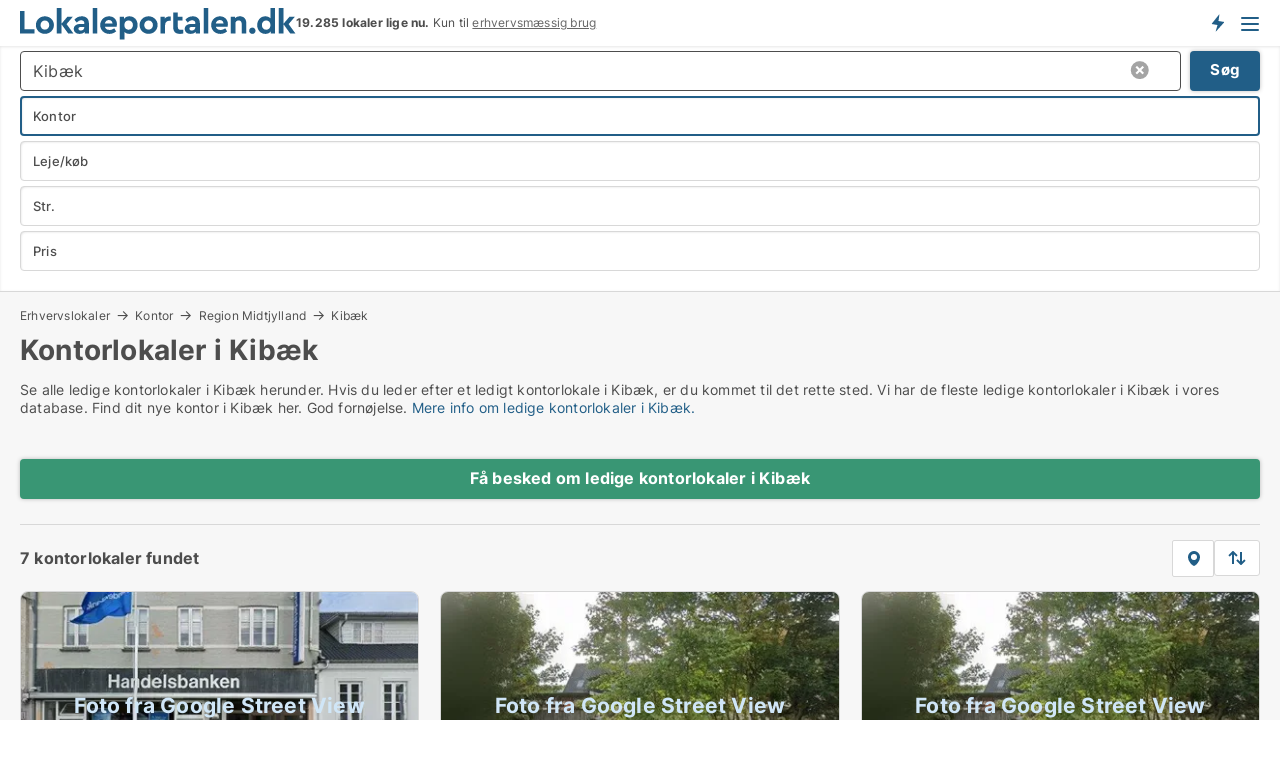

--- FILE ---
content_type: text/html; charset=utf-8
request_url: https://www.lokaleportalen.dk/ledige/kontorlokaler/kibaek
body_size: 16723
content:
<!doctype html>
<html lang="da" prefix="og:http://ogp.me/ns#">
<head>
    
<meta charset="UTF-8" />

    <title>Kontor i Kibæk • 7 ledige kontorlokaler</title>
        <meta name="description" content="Find kontor til leje og til salg i Kibæk hurtigt og nemt ✔ 7 ledige kontorlokaler i Kibæk lige nu ✔ Book tid til fremvisning i dag ✔" />
        <meta property="fb:app_id" content="271960529906423" />
        <meta property="og:type" content="website" />
        <meta property="og:image" content="https://www.lokaleportalen.dk/media/2zohm2et/microsoftteams-image.png" />
        <meta property="og:image:secure_url" content="https://www.lokaleportalen.dk/media/2zohm2et/microsoftteams-image.png" />
        <meta property="og:image:alt" content="https://www.lokaleportalen.dk/media/2zohm2et/microsoftteams-image.png" />
        <meta property="og:image:width" content="640" />
        <meta property="og:image:height" content="480" />
        <meta property="og:url" content="https://www.lokaleportalen.dk/ledige/kontorlokaler/kibaek" />
        <meta property="og:title" content="Kontor i Kibæk • 7 ledige kontorlokaler" />
        <meta property="og:description" content="Find kontor til leje og til salg i Kibæk hurtigt og nemt ✔ 7 ledige kontorlokaler i Kibæk lige nu ✔ Book tid til fremvisning i dag ✔" />


<link rel="canonical" href="https://www.lokaleportalen.dk/ledige/kontorlokaler/kibaek" />

    <meta name="viewport" content="width=device-width, initial-scale=1, maximum-scale=1" />
    <link rel="shortcut icon" href="/images/favicons/favicon-l.svg" type="image/svg+xml" />

    <link rel="stylesheet" type="text/css" href="/css/Fonts.css?v=qdyVyXTPGujr1_Zx6mSCH3rhyJE" />


<link rel="stylesheet" href="/bundles/css/styles.css?v=pWVo-qnRWIgdurHenxtdXkftMa4" />
<link rel="stylesheet" href="/bundles/css/ie.css?v=arvbbbJlr3nYUy4yERXZvdZs-2M" />

    <link rel="stylesheet" type="text/css" href="/css/Print.css?v=bYdEREpUZoZiSfaoFUgZUwvL20s" media="print" />
<script>
    window.dataLayer = window.dataLayer || [];
    function gtag() { dataLayer.push(arguments); }
    gtag('consent', 'default', {
        'ad_user_data': 'denied',
        'ad_personalization': 'denied',
        'ad_storage': 'denied',
        'analytics_storage': 'denied'
    });
    gtag('js', new Date());
    gtag('config', 'G-C2382PKSN9');
</script>


<script type="application/ld+json">
{
  "@context": "https://schema.org",
  "@type": "FAQPage",
  "mainEntity": [
    {
      "@type": "Question",
      "acceptedAnswer": {
        "@type": "Answer",
        "text": "Søg efter budgetvenlige muligheder online, og undersøg områder, der er kendt for lavere lejepriser. Tal også med ejendomsmæglere, der kan hjælpe med at finde gode tilbud."
      },
      "name": "Hvordan finder jeg billige kontorlokaler i Kibæk?"
    },
    {
      "@type": "Question",
      "acceptedAnswer": {
        "@type": "Answer",
        "text": "Ja, mange steder tilbyder fleksible lejeaftaler, der gør det muligt at leje på kortere tid. Det kan være en god løsning for startups eller midlertidige projekter."
      },
      "name": "Er det muligt at leje kontorlokaler med en kort kontrakt?"
    },
    {
      "@type": "Question",
      "acceptedAnswer": {
        "@type": "Answer",
        "text": "Overvej ejendommens stand, placering, og om den opfylder dine langsigtede behov. Tænk også på muligheden for at tilpasse lokalerne til din virksomheds vækst."
      },
      "name": "Hvad skal jeg overveje, når jeg køber kontorlokaler i Kibæk?"
    },
    {
      "@type": "Question",
      "acceptedAnswer": {
        "@type": "Answer",
        "text": "Ja, nogle virksomheder vælger at købe en base og leje ekstra plads efter behov. Det giver både stabilitet og fleksibilitet."
      },
      "name": "Kan jeg kombinere køb og leje af kontorlokaler?"
    }
  ]
}
</script>
</head>
<body class="new-popup-layout">
    
    

<header id="header">
    <section>
<a href="https://www.lokaleportalen.dk/" class="logo">
                    <img alt="Ledige erhvervslokaler → 1000-vis af lokaler til leje lige nu" title="Ledige erhvervslokaler → 1000-vis af lokaler til leje lige nu" src="/media/kjtddh3g/lokaleportalen-logo.svg"  />
                    
                </a>            <div class="post-logo">
                    <ul class="info" id="presentation_info" data-separator="." data-animate="false">
                        <li><span class="show-desktop"><b>19.285 lokaler lige nu</b> på <a class="tos-info" href="javascript:void(0)" popup-content-id="17434" data-anchor="tos_mails" style="text-decoration:underline;"><strong>Danmark største portal for erhvervslokaler</strong></a></span><span class="show-mobile"><b>19.285 lokaler lige nu.</b> Kun til <a class="tos-info" href="javascript:void(0)" popup-content-id="17434" data-anchor="tos_mails" style="text-decoration:underline;">erhvervsmæssig brug</a></span></li>
                    </ul>


            </div>
            <div class="logo-btns">
                <a id="special_product_button" class="special-product-button" onclick="ShowPreAuthPopup('HeaderSpecialButton', 'Popup_FrequencyUserCreation', '', false, '', '');">Få besked om nye lokaler</a>

                <div class="notification-buttons show-mobile">
                    
<a data-action="user-notifications" data-api="UserNotificationPopup" data-type="Default" class="notification-counter" style="display:none;"
   data-text="Nye lokaler" data-empty-text="Lokaler der passer til din agent">
    <label data-action="label"></label>
    <span class="counter" data-action="counter"></span>
</a>
                </div>


                    <a class="show-menu-button" onclick="ToggleMenu();"></a>
            </div>
        <div id="slide_nav" class="mobile-navi"></div>
    </section>
        <nav>
                <div  data-single-line="">
                    <aside>
<span><a class="show-desktop regular with-nested" onmouseover="this.prevFontColor=this.style.color;this.style.color='#f5870b'" onmouseout="this.style.color=this.prevFontColor" href="https://www.lokaleportalen.dk/om-lokaleportalendk">Om Lokaleportalen.dk </a><ul class="nested-links"><li><a class="regular" href="https://www.lokaleportalen.dk/kontakt">Kontakt</a></li><li><a class="regular" href="https://www.lokaleportalen.dk/find-fejl-og-faa-beloenning">Find fejl og få belønning</a></li><li><a class="regular" href="/udvalgte-kunder">Udvalgte kunder</a></li><li><a class="regular" href="https://www.lokaleportalen.dk/medieomtale">Medieomtale</a></li><li><a class="regular" href="https://www.lokaleportalen.dk/facebook-communities">Facebook communities</a></li></ul></span><span><a class="bold with-nested" onmouseover="this.prevFontColor=this.style.color;this.style.color='#f5870b'" onmouseout="this.style.color=this.prevFontColor" href="https://www.lokaleportalen.dk/lokaler-til-leje">Lokaler til leje</a><ul class="nested-links"><li><a class="regular" href="https://www.lokaleportalen.dk/leje/kontorlokaler">Kontor til leje</a></li><li><a class="regular" href="https://www.lokaleportalen.dk/leje/butikslokaler">Butik til leje</a></li><li><a class="regular" href="https://www.lokaleportalen.dk/leje/lagerlokaler">Lager til leje</a></li><li><a class="regular" href="https://www.lokaleportalen.dk/leje/vaerkstedslokaler">Værksted til leje</a></li><li><a class="regular" href="https://www.lokaleportalen.dk/leje/kontorfaellesskaber">Kontorfællesskab til leje</a></li><li><a class="regular" href="https://www.lokaleportalen.dk/leje/kontorhoteller">Kontorhotel til leje</a></li><li><a class="regular" href="https://www.lokaleportalen.dk/leje/restaurantlokaler">Restaurant til leje</a></li><li><a class="regular" href="https://www.lokaleportalen.dk/leje/kliniklokaler">Klinik til leje</a></li><li><a class="regular" href="https://www.lokaleportalen.dk/leje/showrooms">Showroom til leje</a></li><li><a class="regular" href="https://www.lokaleportalen.dk/leje/erhvervslejemaal">Erhvervslejemål </a></li><li><a class="regular" href="https://www.lokaleportalen.dk/leje/erhvervsgrunde">Erhvervsgrund til leje</a></li></ul></span><span><a class="bold with-nested" onmouseover="this.prevFontColor=this.style.color;this.style.color='#f5870b'" onmouseout="this.style.color=this.prevFontColor" href="/erhvervsejendomme-til-salg">Erhvervsejendom til salg</a><ul class="nested-links"><li><a class="regular" href="https://www.lokaleportalen.dk/salg/kontorejendomme">Kontor til salg</a></li><li><a class="regular" href="https://www.lokaleportalen.dk/salg/butikker">Butik til salg</a></li><li><a class="regular" href="https://www.lokaleportalen.dk/salg/lagerejendomme">Lager til salg</a></li><li><a class="regular" href="https://www.lokaleportalen.dk/salg/produktionsejendomme">Produktionsejendomme til salg</a></li><li><a class="regular" href="https://www.lokaleportalen.dk/salg/restauranter">Restaurant til salg</a></li><li><a class="regular" href="https://www.lokaleportalen.dk/salg/klinikker">Klinik til salg</a></li><li><a class="regular" href="https://www.lokaleportalen.dk/salg/boligudlejningsejendomme">Boligejendomme til salg</a></li><li><a class="regular" href="https://www.lokaleportalen.dk/salg/hotelejendomme">Hotel til salg</a></li><li><a class="regular" href="https://www.lokaleportalen.dk/salg/ejendomme">Ejendomme til salg</a></li><li><a class="regular" href="https://www.lokaleportalen.dk/salg/erhvervsgrunde">Erhvervsgrund til salg</a></li></ul></span><span><a class="bold with-nested" onmouseover="this.prevFontColor=this.style.color;this.style.color='#f5870b'" onmouseout="this.style.color=this.prevFontColor" href="/udlejning-af-lokaler">Find lejer</a><ul class="nested-links"><li><a class="regular" href="https://www.lokaleportalen.dk/udlejning-af-lokaler/kontorlokaler">Udlejning af kontor</a></li><li><a class="regular" href="https://www.lokaleportalen.dk/udlejning-af-lokaler/butikslokaler">Udlejning af butik</a></li><li><a class="regular" href="https://www.lokaleportalen.dk/udlejning-af-lokaler/lagerlokaler">Udlejning af lager</a></li><li><a class="regular" href="https://www.lokaleportalen.dk/udlejning-af-lokaler/kliniklokaler">Udlejning af klinik</a></li><li><a class="regular" href="https://www.lokaleportalen.dk/udlejning-af-lokaler/showrooms">Udlejning af showroom</a></li><li><a class="regular" href="https://www.lokaleportalen.dk/udlejning-af-lokaler/restaurantlokaler">Udlejning af restaurant</a></li><li><a class="regular" href="https://www.lokaleportalen.dk/udlejning-af-lokaler/vaerkstedslokaler">Udlejning af værksted</a></li></ul></span><span><a class="bold with-nested" onmouseover="this.prevFontColor=this.style.color;this.style.color='#f5870b'" onmouseout="this.style.color=this.prevFontColor" href="https://www.lokaleportalen.dk/salg-af-erhvervsejendomme">Find køber</a><ul class="nested-links"><li><a class="regular" href="https://www.lokaleportalen.dk/salg-af-erhvervsejendomme">Salg af erhvervsejendom</a></li><li><a class="regular" href="https://www.lokaleportalen.dk/salg-af-erhvervsejendomme/boligudlejningsejendomme">Salg af boligudlejningsejendom</a></li></ul></span><span><a class="regular with-nested" onmouseover="this.prevFontColor=this.style.color;this.style.color='#f5870b'" onmouseout="this.style.color=this.prevFontColor" href="https://www.lokaleportalen.dk/viden-om">Viden om</a><ul class="nested-links"><li><a class="regular" href="https://www.lokaleportalen.dk/erhvervslokaler-spoergsmaal-svar">Spørgsmål og svar om erhvervslokaler</a></li><li><a class="regular" href="https://www.lokaleportalen.dk/blogs">Blog</a></li><li><a class="regular" href="https://www.lokaleportalen.dk/nyheder">Nyheder</a></li><li><a class="regular" href="https://www.lokaleportalen.dk/ejendomsleksikon">Ejendomsleksikon</a></li></ul></span><span><a class="bold with-nested" onmouseover="this.prevFontColor=this.style.color;this.style.color='#f5870b'" onmouseout="this.style.color=this.prevFontColor" href="https://www.lokaleportalen.dk/ejendoms-statistik">Data</a><ul class="nested-links"><li><a class="regular" href="https://www.lokaleportalen.dk/ejendoms-statistik/lokaler-udvikling">Udviklingen i udbudte lokaler</a></li><li><a class="regular" href="https://www.lokaleportalen.dk/ejendoms-statistik/nye-lokaler-udvikling">Udviklingen i nye udbudte lokaler</a></li><li><a class="regular" href="https://www.lokaleportalen.dk/ejendoms-statistik/udlejede-lokaler-udvikling">Udviklingen i udlejede lokaler</a></li><li><a class="regular" href="https://www.lokaleportalen.dk/ejendoms-statistik/ejendomme-udvikling">Udviklingen i udbudte ejendomme</a></li><li><a class="regular" href="https://www.lokaleportalen.dk/ejendoms-statistik/nye-ejendomme-udvikling">Udviklingen i nye udbudte ejendomme</a></li><li><a class="regular" href="https://www.lokaleportalen.dk/ejendoms-statistik/solgte-ejendomme-udvikling">Udviklingen i solgte ejendomme</a></li></ul></span>                        
                    </aside>
                    <aside>
<a class="show-desktop regular" onmouseover="this.prevFontColor=this.style.color;this.style.color='#f5870b'" onmouseout="this.style.color=this.prevFontColor" href="https://www.lokaleportalen.dk/create-user-profile">Opret</a><a class="show-mobile bold" onmouseover="this.prevFontColor=this.style.color;this.style.color='#f5870b'" onmouseout="this.style.color=this.prevFontColor" href="https://www.lokaleportalen.dk/create-user-profile">Sign up</a><a class="button orange regular plus" onmouseover="this.prevFontColor=this.style.color;this.style.color='#f5870b'" onmouseout="this.style.color=this.prevFontColor" href="https://www.lokaleportalen.dk/opret-lokaleannonce">Opret annonce</a>                                <a class="login show-desktop" href="javascript:ShowLoginPopup()">Log ind</a>
                    </aside>
                </div>
        </nav>
    
</header>


    <main id="layout" class="">
        <div id="container">
            <div id="mainContent">
                


                <div class="content page-content" id="page_data">
                    
                    





<div class="search-results">
    <div class="top-section" data-extra-top-content="1">
<div class="breadcrumb head" id="simple_bread_crumb"><a href="/erhvervslokaler" onclick="ClearSearch()" oncontextmenu="ClearSearch()">Erhvervslokaler</a><a href="/ledige/kontorlokaler" onclick="ClearSearch()" oncontextmenu="ClearSearch()">Kontor</a><a href="/ledige/kontorlokaler/region-midtjylland" class="Kontorlokaler  i Region Midtjylland" onclick="ClearSearch()" oncontextmenu="ClearSearch()">Region Midtjylland</a><a href="/ledige/kontorlokaler/kibaek" class="Kontorlokaler   i  Kibæk" onclick="ClearSearch()" oncontextmenu="ClearSearch()">Kibæk</a></div><script type="application/ld+json">
    {
      "@context": "https://schema.org",
      "@type": "BreadcrumbList",
      "itemListElement": [{
        "@type": "ListItem",
        "position": 1,
        "name": "Erhvervslokaler",
        "item": "https://www.lokaleportalen.dk/erhvervslokaler"
      },{
        "@type": "ListItem",
        "position": 2,
        "name": "Kontor",
        "item": "https://www.lokaleportalen.dk/ledige/kontorlokaler"
      },{
        "@type": "ListItem",
        "position": 3,
        "name": "Region Midtjylland",
        "item": "https://www.lokaleportalen.dk/ledige/kontorlokaler/region-midtjylland"
      },{
        "@type": "ListItem",
        "position": 4,
        "name": "Kibæk",
        "item": "https://www.lokaleportalen.dk/ledige/kontorlokaler/kibaek"
      }]
    }
    </script>        <h1 id="searchResultsHeadline">
            Kontorlokaler i Kibæk
        </h1>
        <div class="seo-content">
            <p>Se alle ledige kontorlokaler i Kibæk herunder. Hvis du leder efter et ledigt kontorlokale i Kibæk, er du kommet til det rette sted. Vi har de fleste ledige kontorlokaler i Kibæk i vores database. Find dit nye kontor i Kibæk her. God fornøjelse. <a href="#moreinfo" data-anchor="#moreinfo">Mere info om ledige kontorlokaler i Kibæk.</a></p>
        </div>



</div>




<div class="side-search-criteria" id="side_crit">
    <div class="wrap">
<form action="/Custom/LeftMenu/Process?selectedDemandType=&selectedDemandTypeUrlKey=ledige&estateType=kontorlokaler&cityName=kibaek&zipCode=&isSearchResultPage=True&nodeId=1940&searchType=FindAds" data-ajax="true" method="POST" data-ajax-mode="after" data-ajax-update="#side_crit" data-ajax-failure="alert('An unexpected error occured. Please contact support@mail.lokaleportalen.dk');" id="side_crit_form" datavalalert="1">
            <div class="filter ">


                

                    <div class="item  primary">
        <label class="h3" for="side_crit_exp_locationtitle">Hvor søger du?</label>
                        <div class="box huge" data-criteria="LeftMenu_ZipCodes">
                            

<div data-behavior="ZipContainer" id="LeftMenu_ZipCodes" class="zip-control"
     data-duplicate-big-cities="false"
     data-max-items=""
     data-country=""
     data-max-items-message="Du kan højst vælge  postnumre. "
     data-no-cities-message="&amp;lt;span class=&amp;quot;show-desktop&amp;quot;&amp;gt;Vælg by/postnummer&amp;lt;/span&amp;gt;&amp;lt;span class=&amp;quot;show-mobile&amp;quot;&amp;gt;Område&amp;lt;/span&amp;gt;"
     data-several-cities-message="[amount] postnumre valgt"
     data-counting-label="true"
     data-allow-regions="true"
     data-country-changes-callback="false"
     data-hide-countries="true"
     data-search-countries="true"
     data-placeholder="Skriv by/område..."
     data-use-search-button="true"
     v-bind:class="{ 'has-values': selected.length > 0 }">
    <input type="text" style="display:none;" ref="value" name="LeftMenu_ZipCodes" value="6933" v-bind:value="valueString"
           data-val="false" data-val-required="" />
    <div class="zip-selector search-text-container">
                <a class="search-button" v-on:click="togglePopup()"></a>
            <input type="text" class="txt placeholder-green search-text-input" v-bind:value="filter" v-on:input="filter=$event.target.value" v-on:focus="onFocus()" v-on:blur="onBlur()" v-on:keydown.enter.prevent="onEnter"
                v-bind:placeholder="placeholder" autocomplete="off" />
            <a class="delete-all" v-show="isDeleteAllShown" v-on:click="removeAll()"></a>
                <a class="button search-text-button" v-on:click="search()">Søg</a>
        <div ref="popup" class="popup-container" v-show="visible" style="display:none;">
            <div ref="items" class="ZipCodeContainer custom-scroll">
                <template v-for="item in cities" v-bind:key="item.Id">
                    <span class="custom-cb"
                          v-bind:title="item.Name" 
                          v-bind:class="{ bold: item.IsRegion && item.ChildIds.length > 0}"
                          v-on:click="toggle(item)">
                        <input type="checkbox" v-bind:value="item.Id" v-bind:checked="isItemSelected(item)" v-if="!item.IsRegion || allowRegions" />
                        <span>{{item.Name}}</span>
                    </span>
                    <fieldset v-if="regionMode && item.IsRegion && item.ChildIds.length > 0 && item.ShowChildItems">
                        <a v-on:click="selectVisible" v-show="isSelectAllInPopupVisible" class="link non-link red">Vælg alle herunder</a>
                        <a v-on:click="removeVisible" v-show="isDeleteAllInPopupVisible" class="link non-link red">Slet valgte</a>
                    </fieldset>
                </template>
            </div>
            <div class="btns" v-show="cities.length > 0">
                <a class="button small full-width" v-on:click="onOk()">OK</a>
            </div>
            <div class="tip" v-show="showPopupTip">Scroll ned for at se flere byer</div>
        </div>
    </div>
</div>
                        </div>
                    </div>
        <div class="item secondary" id="estate_type_label">
        <label class="h3" for="side_crit_exp_litlokaler.text">Hvilken type lokale søges?</label>
            <div class="box large double-popup" data-criteria="LeftMenu_LPEstateTypes">
                

<div class="EstateTypeContainer" data-behavior="EstateTypeContainer" data-demand-control="LeftMenu_DemandTypeId" data-label-id="estate_type_label" id="LeftMenu_LPEstateTypes" data-is-lp="true" data-alternative-names="[{&amp;quot;Key&amp;quot;:&amp;quot;&amp;quot;,&amp;quot;Values&amp;quot;:[{&amp;quot;Key&amp;quot;:22,&amp;quot;Value&amp;quot;:&amp;quot;Erhvervslejemål&amp;quot;}]},{&amp;quot;Key&amp;quot;:1,&amp;quot;Values&amp;quot;:[{&amp;quot;Key&amp;quot;:22,&amp;quot;Value&amp;quot;:&amp;quot;Erhvervslejemål&amp;quot;}]},{&amp;quot;Key&amp;quot;:2,&amp;quot;Values&amp;quot;:[{&amp;quot;Key&amp;quot;:22,&amp;quot;Value&amp;quot;:&amp;quot;Ejendom&amp;quot;}]}]">




<div class="custom-dd" data-custom-dd data-behavior="CustomDropDown" data-max-items=""
     data-default-text="&amp;lt;span class=&amp;quot;show-desktop&amp;quot;&amp;gt;Vælg lokaletype...&amp;lt;/span&amp;gt;&amp;lt;span class=&amp;quot;show-mobile&amp;quot;&amp;gt;Type&amp;lt;/span&amp;gt;" data-many-text="%amount% typer valgt" data-selected-items-label-preffix="Lokaletype" 
      data-counting-label="true"
     data-hide-checkboxes="false" data-on-change="" data-placeholder="Find typer"
     name="LeftMenu_LPEstateTypes"
     v-bind:class="{ 'has-values': selected.length > 0 }">
        <div class="select-mimic-button" v-bind:disabled="disabled" v-on:click="togglePopup" v-html="labelText" v-bind:class="{ empty: selected.length === 0, several: selected.length > 1 }" v-bind:data-filters-count="selected.length > 1 ? selected.length : null"></div>
    <div class="popup-container --wrap" style="display:none;" v-show="isShown" ref="popup">
        <div class="scroll custom-scroll">
            <div >
                    <div v-show="isItemVisible('3') && isGroupVisible('')">
                        <label class="custom-cb">
                            <input type="checkbox" name="LeftMenu_LPEstateTypes" value="3" data-group="" v-model="selected"
                                   v-bind:disabled="disabled || !isAllowed('3')"  
                                   v-bind:data-disabled="!isItemVisible('3')" />
                            <span v-on:click="if (!isAllowed('3')) showMaxItemsMessage()">Boligudlejningsejendom</span>
                        </label>
                    </div>
                    <div v-show="isItemVisible('4') && isGroupVisible('')">
                        <label class="custom-cb">
                            <input type="checkbox" name="LeftMenu_LPEstateTypes" value="4" data-group="" v-model="selected"
                                   v-bind:disabled="disabled || !isAllowed('4')"  
                                   v-bind:data-disabled="!isItemVisible('4')" />
                            <span v-on:click="if (!isAllowed('4')) showMaxItemsMessage()">Butik</span>
                        </label>
                    </div>
                    <div v-show="isItemVisible('2') && isGroupVisible('')">
                        <label class="custom-cb">
                            <input type="checkbox" name="LeftMenu_LPEstateTypes" value="2" data-group="" v-model="selected"
                                   v-bind:disabled="disabled || !isAllowed('2')"  
                                   v-bind:data-disabled="!isItemVisible('2')" />
                            <span v-on:click="if (!isAllowed('2')) showMaxItemsMessage()">Erhvervsgrund</span>
                        </label>
                    </div>
                    <div v-show="isItemVisible('22') && isGroupVisible('')">
                        <label class="custom-cb">
                            <input type="checkbox" name="LeftMenu_LPEstateTypes" value="22" data-group="" v-model="selected"
                                   v-bind:disabled="disabled || !isAllowed('22')"  
                                   v-bind:data-disabled="!isItemVisible('22')" />
                            <span v-on:click="if (!isAllowed('22')) showMaxItemsMessage()">Erhvervslejemål</span>
                        </label>
                    </div>
                    <div v-show="isItemVisible('25') && isGroupVisible('')">
                        <label class="custom-cb">
                            <input type="checkbox" name="LeftMenu_LPEstateTypes" value="25" data-group="" v-model="selected"
                                   v-bind:disabled="disabled || !isAllowed('25')"  
                                   v-bind:data-disabled="!isItemVisible('25')" />
                            <span v-on:click="if (!isAllowed('25')) showMaxItemsMessage()">Garage</span>
                        </label>
                    </div>
                    <div v-show="isItemVisible('6') && isGroupVisible('')">
                        <label class="custom-cb">
                            <input type="checkbox" name="LeftMenu_LPEstateTypes" value="6" data-group="" v-model="selected"
                                   v-bind:disabled="disabled || !isAllowed('6')"  
                                   v-bind:data-disabled="!isItemVisible('6')" />
                            <span v-on:click="if (!isAllowed('6')) showMaxItemsMessage()">Hotel</span>
                        </label>
                    </div>
                    <div v-show="isItemVisible('8') && isGroupVisible('')">
                        <label class="custom-cb">
                            <input type="checkbox" name="LeftMenu_LPEstateTypes" value="8" data-group="" v-model="selected"
                                   v-bind:disabled="disabled || !isAllowed('8')"  
                                   v-bind:data-disabled="!isItemVisible('8')" />
                            <span v-on:click="if (!isAllowed('8')) showMaxItemsMessage()">Klinik</span>
                        </label>
                    </div>
                    <div v-show="isItemVisible('7') && isGroupVisible('')">
                        <label class="custom-cb">
                            <input type="checkbox" name="LeftMenu_LPEstateTypes" value="7" checked="checked" data-group="" v-model="selected"
                                   v-bind:disabled="disabled || !isAllowed('7')"  
                                   v-bind:data-disabled="!isItemVisible('7')" />
                            <span v-on:click="if (!isAllowed('7')) showMaxItemsMessage()">Kontor</span>
                        </label>
                    </div>
                    <div v-show="isItemVisible('12') && isGroupVisible('')">
                        <label class="custom-cb">
                            <input type="checkbox" name="LeftMenu_LPEstateTypes" value="12" data-group="" v-model="selected"
                                   v-bind:disabled="disabled || !isAllowed('12')"  
                                   v-bind:data-disabled="!isItemVisible('12')" />
                            <span v-on:click="if (!isAllowed('12')) showMaxItemsMessage()">Kontorfællesskab</span>
                        </label>
                    </div>
                    <div v-show="isItemVisible('11') && isGroupVisible('')">
                        <label class="custom-cb">
                            <input type="checkbox" name="LeftMenu_LPEstateTypes" value="11" data-group="" v-model="selected"
                                   v-bind:disabled="disabled || !isAllowed('11')"  
                                   v-bind:data-disabled="!isItemVisible('11')" />
                            <span v-on:click="if (!isAllowed('11')) showMaxItemsMessage()">Kontorhotel</span>
                        </label>
                    </div>
                    <div v-show="isItemVisible('1') && isGroupVisible('')">
                        <label class="custom-cb">
                            <input type="checkbox" name="LeftMenu_LPEstateTypes" value="1" data-group="" v-model="selected"
                                   v-bind:disabled="disabled || !isAllowed('1')"  
                                   v-bind:data-disabled="!isItemVisible('1')" />
                            <span v-on:click="if (!isAllowed('1')) showMaxItemsMessage()">Lager</span>
                        </label>
                    </div>
                    <div v-show="isItemVisible('5') && isGroupVisible('')">
                        <label class="custom-cb">
                            <input type="checkbox" name="LeftMenu_LPEstateTypes" value="5" data-group="" v-model="selected"
                                   v-bind:disabled="disabled || !isAllowed('5')"  
                                   v-bind:data-disabled="!isItemVisible('5')" />
                            <span v-on:click="if (!isAllowed('5')) showMaxItemsMessage()">Restaurant</span>
                        </label>
                    </div>
                    <div v-show="isItemVisible('9') && isGroupVisible('')">
                        <label class="custom-cb">
                            <input type="checkbox" name="LeftMenu_LPEstateTypes" value="9" data-group="" v-model="selected"
                                   v-bind:disabled="disabled || !isAllowed('9')"  
                                   v-bind:data-disabled="!isItemVisible('9')" />
                            <span v-on:click="if (!isAllowed('9')) showMaxItemsMessage()">Showroom</span>
                        </label>
                    </div>
                    <div v-show="isItemVisible('14') && isGroupVisible('')">
                        <label class="custom-cb">
                            <input type="checkbox" name="LeftMenu_LPEstateTypes" value="14" data-group="" v-model="selected"
                                   v-bind:disabled="disabled || !isAllowed('14')"  
                                   v-bind:data-disabled="!isItemVisible('14')" />
                            <span v-on:click="if (!isAllowed('14')) showMaxItemsMessage()">Værksted</span>
                        </label>
                    </div>
            </div>
        </div>
            <div class="btns">
                <a class="button small full-width" v-on:click="closePopup()">OK</a>
            </div>
    </div>
</div></div>
            </div>
        </div>
                        <div class="item secondary">
        <label class="h3" for="side_crit_exp_littype.text">Søger du leje eller køb?</label>
                            <span class="popup-opener" data-behavior="PopupOpener"><span class="show-desktop">Søger du leje eller køb?</span><span class="show-mobile">Leje/køb</span></span>
                            <div>
                                <div class="box" data-criteria="LeftMenu_DemandTypeId">
                                        <div>
                                            <label class="custom-cb">
                                                <input type="radio" name="LeftMenu_DemandTypeId" checked="checked" />
                                                <span>Alle</span>
                                            </label>
                                        </div>
                                        <div>
                                            <label class="custom-cb">
                                                <input type="radio" name="LeftMenu_DemandTypeId" value="1" />
                                                <span>Udlejning</span>
                                            </label>
                                        </div>
                                        <div>
                                            <label class="custom-cb">
                                                <input type="radio" name="LeftMenu_DemandTypeId" value="2" />
                                                <span>Salg</span>
                                            </label>
                                        </div>
                                </div>
                            </div>
                        </div>


                    <div class="item secondary">
        <label class="h3" for="side_crit_exp_litsize.text">Hvilken størrelse søges?</label>
                        <span class="popup-opener" data-behavior="PopupOpener"><span class="show-desktop">Hvilken størrelse søges?</span><span class="show-mobile">Str.</span></span>
                        <div class="box" data-criteria="LeftMenu_Area" data-preffix="Størrelse">
                            

<div data-behavior="SpanBox" class="span-box slider"
       data-sp-decimal=","
       data-sp-thousand="."
       data-perc-deviation="0"
       data-disable-autofill=""
       data-disable-formatting="false" name="LeftMenu_Area">
        <div class="holder" data-slider data-max="5000" data-postfix="&lt;span&gt;m&lt;sup&gt;2&lt;/sup&gt;&lt;/span&gt;" data-step="10">
            <input ref="fieldTo" data-from type="text" name="LeftMenu_AreaFrom" v-bind:value="resultMin" />
            <input ref="fieldFrom" data-to type="text" name="LeftMenu_AreaTo" v-bind:value="resultMax" />

            <input type="range" min="0" max="5000" step="10" v-model="value1" />
            <input type="range" min="0" max="5000" step="10" v-model="value2" />
            <div class="line">
                <span v-bind:style="{ width: rangeWidth + '%', marginLeft: rangeOffset + '%' }"></span>
            </div>
            <div class="tips">
                <div>
                    <span ref="inputMin" contenteditable="true" v-html="inputMin" v-on:blur="onMinInput" v-on:focus="onMinFocus" v-on:keydown.enter="onKeypressEnter" :class="{ 'editable': true }"></span>
                    <span v-html="postfix"></span>
                </div>
                <div>
                    <span ref="inputMax" contenteditable="true" v-html="inputMax" v-on:blur="onMaxInput" v-on:focus="onMaxFocus" v-on:keydown.enter="onKeypressEnter" :class="{ 'editable': true }"></span>
                    <span v-html="postfix"></span>
                </div>
            </div>
        </div>
</div>
                        </div>
                    </div>


                        <div class="item secondary">
                            <span class="popup-opener" data-behavior="PopupOpener"><span class="show-desktop">Vælg pris</span><span class="show-mobile">Pris</span></span>
                            <div>
            <div class="box" id="crit_rent_price" data-criteria="LeftMenu_RentPrice" data-demands="1"
                 data-preffix="Pris" data-suffix="om måned">
                <strong>Leje per måned</strong>
                <div>
                    

<div data-behavior="SpanBox" class="span-box slider"
       data-sp-decimal=","
       data-sp-thousand="."
       data-perc-deviation="0"
       data-disable-autofill=""
       data-disable-formatting="false" name="LeftMenu_RentPrice">
        <div class="holder" data-slider data-max="1000000" data-postfix="&lt;span&gt;kr.&lt;/span&gt;" data-step="10000">
            <input ref="fieldTo" data-from type="text" name="LeftMenu_RentPriceFrom" v-bind:value="resultMin" />
            <input ref="fieldFrom" data-to type="text" name="LeftMenu_RentPriceTo" v-bind:value="resultMax" />

            <input type="range" min="0" max="1000000" step="10000" v-model="value1" />
            <input type="range" min="0" max="1000000" step="10000" v-model="value2" />
            <div class="line">
                <span v-bind:style="{ width: rangeWidth + '%', marginLeft: rangeOffset + '%' }"></span>
            </div>
            <div class="tips">
                <div>
                    <span ref="inputMin" contenteditable="true" v-html="inputMin" v-on:blur="onMinInput" v-on:focus="onMinFocus" v-on:keydown.enter="onKeypressEnter" :class="{ 'editable': true }"></span>
                    <span v-html="postfix"></span>
                </div>
                <div>
                    <span ref="inputMax" contenteditable="true" v-html="inputMax" v-on:blur="onMaxInput" v-on:focus="onMaxFocus" v-on:keydown.enter="onKeypressEnter" :class="{ 'editable': true }"></span>
                    <span v-html="postfix"></span>
                </div>
            </div>
        </div>
</div>
                </div>
            </div>
                <div class="box" id="crit_sqm_price" data-criteria="LeftMenu_SquareMetersPrice" data-demands="1"
                     data-preffix="Pris" data-suffix="om året">
                    <strong>Leje per m2 per år ex. drift</strong>
                    <div>
                        

<div data-behavior="SpanBox" class="span-box slider"
       data-sp-decimal=","
       data-sp-thousand="."
       data-perc-deviation="0"
       data-disable-autofill=""
       data-disable-formatting="false" name="LeftMenu_SquareMetersPrice">
        <div class="holder" data-slider data-max="5000" data-postfix="&lt;span&gt;kr.&lt;/span&gt;" data-step="10">
            <input ref="fieldTo" data-from type="text" name="LeftMenu_SquareMetersPriceFrom" v-bind:value="resultMin" />
            <input ref="fieldFrom" data-to type="text" name="LeftMenu_SquareMetersPriceTo" v-bind:value="resultMax" />

            <input type="range" min="0" max="5000" step="10" v-model="value1" />
            <input type="range" min="0" max="5000" step="10" v-model="value2" />
            <div class="line">
                <span v-bind:style="{ width: rangeWidth + '%', marginLeft: rangeOffset + '%' }"></span>
            </div>
            <div class="tips">
                <div>
                    <span ref="inputMin" contenteditable="true" v-html="inputMin" v-on:blur="onMinInput" v-on:focus="onMinFocus" v-on:keydown.enter="onKeypressEnter" :class="{ 'editable': true }"></span>
                    <span v-html="postfix"></span>
                </div>
                <div>
                    <span ref="inputMax" contenteditable="true" v-html="inputMax" v-on:blur="onMaxInput" v-on:focus="onMaxFocus" v-on:keydown.enter="onKeypressEnter" :class="{ 'editable': true }"></span>
                    <span v-html="postfix"></span>
                </div>
            </div>
        </div>
</div>
                    </div>
                </div>
            <div class="box" id="crit_buy_price" data-criteria="LeftMenu_SalePrice" data-demands="2,9"
                 data-preffix="Pris">
                <strong>Salgspris</strong>
                <div>
                    

<div data-behavior="SpanBox" class="span-box slider"
       data-sp-decimal=","
       data-sp-thousand="."
       data-perc-deviation="0"
       data-disable-autofill=""
       data-disable-formatting="false" name="LeftMenu_SalePrice">
        <div class="holder" data-slider data-max="100000000" data-postfix="&lt;span&gt;kr.&lt;/span&gt;" data-step="1000000">
            <input ref="fieldTo" data-from type="text" name="LeftMenu_SalePriceFrom" v-bind:value="resultMin" />
            <input ref="fieldFrom" data-to type="text" name="LeftMenu_SalePriceTo" v-bind:value="resultMax" />

            <input type="range" min="0" max="100000000" step="1000000" v-model="value1" />
            <input type="range" min="0" max="100000000" step="1000000" v-model="value2" />
            <div class="line">
                <span v-bind:style="{ width: rangeWidth + '%', marginLeft: rangeOffset + '%' }"></span>
            </div>
            <div class="tips">
                <div>
                    <span ref="inputMin" contenteditable="true" v-html="inputMin" v-on:blur="onMinInput" v-on:focus="onMinFocus" v-on:keydown.enter="onKeypressEnter" :class="{ 'editable': true }"></span>
                    <span v-html="postfix"></span>
                </div>
                <div>
                    <span ref="inputMax" contenteditable="true" v-html="inputMax" v-on:blur="onMaxInput" v-on:focus="onMaxFocus" v-on:keydown.enter="onKeypressEnter" :class="{ 'editable': true }"></span>
                    <span v-html="postfix"></span>
                </div>
            </div>
        </div>
</div>
                </div>
            </div>
                            </div>
                        </div>





            </div>
            <input id="btnCriteriaUpdated" type="submit" style="display:none;" name="CriteriaUpdated" />
            <input id="btnMoreLocations" type="submit" style="display:none;" name="MoreLocations" />
                <div class="static-filter-buttons show-criteria">
                    <a class="button medium" href="javascript:LeftMenu_ShowSecondaryCriteria()"><span class="text-show">Detaljeret søgning</span><span class="text-hide">Søg</span></a>


    <div class="sorting-box" data-sorting-control style="visibility:hidden;" v-bind:style="{ visibility: initialized ? 'visible' : 'hidden' }" data-init-value="default_asc">
        <label v-show="isDefault" style="display: none;">Sorter søgeresultat</label>
        <span v-show="!isDefault" style="display: none;">Sortér efter</span>
        <label v-show="!isDefault" style="display: none;">{{label}}</label>
        <select ref="select" data-field="srt_field" data-dir="srt_dir" v-model="selected">
                <option value="default_asc">Standard</option>
                <option value="size_asc">Størrelse (mindste først)</option>
                <option value="size_desc">Størrelse (største først)</option>
                <option value="price_asc">Pris (laveste først)</option>
                <option value="price_desc">Pris (højeste først)</option>
        </select>
    </div>
                </div>
</form>

    </div>
</div>

    <div class="wrap">
        


<style type="text/css">
    .image-watermark.--missing > span {
    font-weight: bold !important;
color:rgba(208, 230, 247,1) !important;
}
@media only screen and (max-width: 999px) {
    .image-watermark.--missing > span {
        font-weight: bold !important;
color:rgba(208, 230, 247,1) !important;
    }
}
    .image-watermark.--street > span {
    font-weight: bold !important;
color:rgba(208, 230, 247,1) !important;
}
@media only screen and (max-width: 999px) {
    .image-watermark.--street > span {
        font-weight: bold !important;
color:rgba(208, 230, 247,1) !important;
    }
}
</style>


    <script>
        var AdsList_CustomRoutes = {
        listMode: 'Search',
        tableHeader: '',
        isMapRendered: false,
        isMapShown: false,
        pageIndex: null
        }
    </script>
        <div id="ads_list" class="ads-list-wrapper regular-list grid">




                    <div class="search-results-controls " id="adsListSearchResultControl">
<div class="show-mobile button-space"><a class="button big full-width green " href="javascript:ShowPreAuthPopup(`HeaderSpecialButton`,``,``,false,``,``);">Få besked om ledige kontorlokaler i Kibæk </a></div>
<span class="total-label">7 kontorlokaler fundet</span>                    <div class="right-container">
                        <div class="show-desktop"><a class="button medium green " href="javascript:ShowPreAuthPopup(`HeaderSpecialButton`,``,``,false,``,``);">Få besked om ledige kontorlokaler i Kibæk </a></div>
                            <a href="javascript:AdsList_ShowMap()" onclick="$('body').toggleClass('map-shown');" class="show-map-link">
                                <strong class="show">Vis på kort</strong>
                                <strong class="hide">Vis som liste</strong>
                            </a>

    <div class="sorting-box" data-sorting-control style="visibility:hidden;" v-bind:style="{ visibility: initialized ? 'visible' : 'hidden' }" data-init-value="default_asc">
        <label v-show="isDefault" style="display: none;">Sorter søgeresultat</label>
        <span v-show="!isDefault" style="display: none;">Sortér efter</span>
        <label v-show="!isDefault" style="display: none;">{{label}}</label>
        <select ref="select" data-field="srt_field" data-dir="srt_dir" v-model="selected">
                <option value="default_asc">Standard</option>
                <option value="size_asc">Størrelse (mindste først)</option>
                <option value="size_desc">Størrelse (største først)</option>
                <option value="price_asc">Pris (laveste først)</option>
                <option value="price_desc">Pris (højeste først)</option>
        </select>
    </div>
                    </div>
                </div>

            
            
            <div id="scroll_target"></div>
                <ul class="table-ads col-3">

                        <li class="">
                            <div  onclick="Redirect('/leje/kontorlokaler/kibaek/306599', false)">
                                    <h4 class="line-clamp line-2">
                                        <a href="/leje/kontorlokaler/kibaek/306599" target="_self" title="299 m2 kontor til leje i 6933 Kibæk">299 m2 kontor til leje i 6933 Kibæk</a>
                                    </h4>

                                    <div class="image">
                                            <a onclick="Redirect(&#x27;/leje/kontorlokaler/kibaek/306599&#x27;, false)" data-no-propagation>
        <div class="main-img">
            <img src="/LPStreetView/Cache/306599_411.webp?t=638963203705790187" alt="Kontorlokaler til leje i Kibæk - Foto fra Google Street View" title="Kontorlokaler til leje i Kibæk - Foto fra Google Street View" loading="lazy" />
<div class="image-watermark --street"><span data-nosnippet="true">Foto fra Google Street View</span></div>            
        </div>
                                            </a>

                                    </div>




<div class="wrap">




                                    <div class="text-data" >
                                            <a href="/leje/kontorlokaler/kibaek/306599" data-no-propagation target="_self" title="Kontor til leje i 6933 Kibæk">Kontor til leje i 6933 Kibæk</a>
                                    </div>

                                        <div class="bottom"> 
                                            <div class="list-facts">
                                                <ul>
                                                        <li>
                                                            <label>Leje:</label>
        <span>9.525 kr. per måned
</span>
                                                        </li>
                                                        <li>
                                                            <label>Leje per m2:</label>
        <span>382,27 kr/m2/år
</span>
                                                        </li>
                                                </ul>
                                            </div>
                                        </div>
                                            <div class="footer" data-footer="306599">
                                                    <a class="button medium full-width show-desktop" data-buy-ad-button="306599" onclick="ProcessAdRequest(306599)" data-no-propagation>Få mere info</a>
                                            </div>

</div>                            </div>
                        </li>                    
                        <li class="">
                            <div  onclick="Redirect('/leje/lagerlokaler/kibaek/301347', false)">
                                    <h4 class="line-clamp line-2">
                                        <a href="/leje/lagerlokaler/kibaek/301347" target="_self" title="388 m2 lager til leje i 6933 Kibæk">388 m2 lager til leje i 6933 Kibæk</a>
                                    </h4>

                                    <div class="image">
                                            <a onclick="Redirect(&#x27;/leje/lagerlokaler/kibaek/301347&#x27;, false)" data-no-propagation>
        <div class="main-img">
            <img src="/LPStreetView/Cache/301347_411.webp?t=638924686278986800" alt="Lagerlokaler til leje i Kibæk - Foto fra Google Street View" title="Lagerlokaler til leje i Kibæk - Foto fra Google Street View" loading="lazy" />
<div class="image-watermark --street"><span data-nosnippet="true">Foto fra Google Street View</span></div>            
        </div>
                                            </a>

                                    </div>




<div class="wrap">




                                    <div class="text-data" >
                                            <a href="/leje/lagerlokaler/kibaek/301347" data-no-propagation target="_self" title="Lager til leje i 6933 Kibæk">Lager til leje i 6933 Kibæk</a>
                                    </div>

                                        <div class="bottom"> 
                                            <div class="list-facts">
                                                <ul>
                                                        <li>
                                                            <label>Leje:</label>
        <span>6.305 kr. per måned
</span>
                                                        </li>
                                                        <li>
                                                            <label>Leje per m2:</label>
        <span>195 kr/m2/år
</span>
                                                        </li>
                                                </ul>
                                            </div>
                                        </div>
                                            <div class="footer" data-footer="301347">
                                                    <a class="button medium full-width show-desktop" data-buy-ad-button="301347" onclick="ProcessAdRequest(301347)" data-no-propagation>Få mere info</a>
                                            </div>

</div>                            </div>
                        </li>                    
                        <li class="">
                            <div  onclick="Redirect('/leje/kontorlokaler/kibaek/301348', false)">
                                    <h4 class="line-clamp line-2">
                                        <a href="/leje/kontorlokaler/kibaek/301348" target="_self" title="1 m2 kontor til leje i 6933 Kibæk">1 m2 kontor til leje i 6933 Kibæk</a>
                                    </h4>

                                    <div class="image">
                                            <a onclick="Redirect(&#x27;/leje/kontorlokaler/kibaek/301348&#x27;, false)" data-no-propagation>
        <div class="main-img">
            <img src="/LPStreetView/Cache/301348_411.webp?t=638924686284989435" alt="Kontorlokaler til leje i Kibæk - Foto fra Google Street View" title="Kontorlokaler til leje i Kibæk - Foto fra Google Street View" loading="lazy" />
<div class="image-watermark --street"><span data-nosnippet="true">Foto fra Google Street View</span></div>            
        </div>
                                            </a>

                                    </div>




<div class="wrap">




                                    <div class="text-data" >
                                            <a href="/leje/kontorlokaler/kibaek/301348" data-no-propagation target="_self" title="Kontor til leje i 6933 Kibæk">Kontor til leje i 6933 Kibæk</a>
                                    </div>

                                        <div class="bottom"> 
                                            <div class="list-facts">
                                                <ul>
                                                        <li>
                                                            <label>Leje:</label>
        <span>21.937 kr. per måned
</span>
                                                        </li>
                                                        <li>
                                                            <label>Leje per m2:</label>
        <span>195 kr/m2/år
</span>
                                                        </li>
                                                </ul>
                                            </div>
                                        </div>
                                            <div class="footer" data-footer="301348">
                                                    <a class="button medium full-width show-desktop" data-buy-ad-button="301348" onclick="ProcessAdRequest(301348)" data-no-propagation>Få mere info</a>
                                            </div>

</div>                            </div>
                        </li>                    
                        <li class="">
                            <div  onclick="Redirect('/leje/lagerlokaler/kibaek/300743', false)">
                                    <h4 class="line-clamp line-2">
                                        <a href="/leje/lagerlokaler/kibaek/300743" target="_self" title="1 m2 lager til leje i 6933 Kibæk">1 m2 lager til leje i 6933 Kibæk</a>
                                    </h4>

                                    <div class="image">
                                            <a onclick="Redirect(&#x27;/leje/lagerlokaler/kibaek/300743&#x27;, false)" data-no-propagation>
        <div class="main-img">
            <img src="/LPStreetView/Cache/300743_411.webp?t=638924686277720177" alt="Lagerlokaler til leje i Kibæk - Foto fra Google Street View" title="Lagerlokaler til leje i Kibæk - Foto fra Google Street View" loading="lazy" />
<div class="image-watermark --street"><span data-nosnippet="true">Foto fra Google Street View</span></div>            
        </div>
                                            </a>

                                    </div>




<div class="wrap">




                                    <div class="text-data" >
                                            <a href="/leje/lagerlokaler/kibaek/300743" data-no-propagation target="_self" title="Lager til leje i 6933 Kibæk">Lager til leje i 6933 Kibæk</a>
                                    </div>

                                        <div class="bottom"> 
                                            <div class="list-facts">
                                                <ul>
                                                        <li>
                                                            <label>Leje:</label>
        <span>26.682 kr. per måned
</span>
                                                        </li>
                                                        <li>
                                                            <label>Leje per m2:</label>
        <span>195 kr/m2/år
</span>
                                                        </li>
                                                </ul>
                                            </div>
                                        </div>
                                            <div class="footer" data-footer="300743">
                                                    <a class="button medium full-width show-desktop" data-buy-ad-button="300743" onclick="ProcessAdRequest(300743)" data-no-propagation>Få mere info</a>
                                            </div>

</div>                            </div>
                        </li>                    
                        <li class="">
                            <div  onclick="Redirect('/leje/lagerlokaler/kibaek/301152', false)">
                                    <h4 class="line-clamp line-2">
                                        <a href="/leje/lagerlokaler/kibaek/301152" target="_self" title="950 m2 lager til leje i 6933 Kibæk">950 m2 lager til leje i 6933 Kibæk</a>
                                    </h4>

                                    <div class="image">
                                            <a onclick="Redirect(&#x27;/leje/lagerlokaler/kibaek/301152&#x27;, false)" data-no-propagation>
        <div class="main-img">
            <img src="/LPStreetView/Cache/301152_411.webp?t=638924686282004763" alt="Lagerlokaler til leje i Kibæk - Foto fra Google Street View" title="Lagerlokaler til leje i Kibæk - Foto fra Google Street View" loading="lazy" />
<div class="image-watermark --street"><span data-nosnippet="true">Foto fra Google Street View</span></div>            
        </div>
                                            </a>

                                    </div>




<div class="wrap">




                                    <div class="text-data" >
                                            <a href="/leje/lagerlokaler/kibaek/301152" data-no-propagation target="_self" title="Lager til leje i 6933 Kibæk">Lager til leje i 6933 Kibæk</a>
                                    </div>

                                        <div class="bottom"> 
                                            <div class="list-facts">
                                                <ul>
                                                        <li>
                                                            <label>Leje:</label>
        <span>15.437 kr. per måned
</span>
                                                        </li>
                                                        <li>
                                                            <label>Leje per m2:</label>
        <span>195 kr/m2/år
</span>
                                                        </li>
                                                </ul>
                                            </div>
                                        </div>
                                            <div class="footer" data-footer="301152">
                                                    <a class="button medium full-width show-desktop" data-buy-ad-button="301152" onclick="ProcessAdRequest(301152)" data-no-propagation>Få mere info</a>
                                            </div>

</div>                            </div>
                        </li>                    
                        <li class="">
                            <div  onclick="Redirect('/leje/kontorlokaler/kibaek/264827', false)">
                                    <h4 class="line-clamp line-2">
                                        <a href="/leje/kontorlokaler/kibaek/264827" target="_self" title="346 m2 kontor til leje i 6933 Kibæk">346 m2 kontor til leje i 6933 Kibæk</a>
                                    </h4>

                                    <div class="image">
                                            <a onclick="Redirect(&#x27;/leje/kontorlokaler/kibaek/264827&#x27;, false)" data-no-propagation>
        <div class="main-img">
            <img src="/LPStreetView/Cache/264827_411.webp?t=638676418919050853" alt="Kontorlokaler til leje i Kibæk - Foto fra Google Street View" title="Kontorlokaler til leje i Kibæk - Foto fra Google Street View" loading="lazy" />
<div class="image-watermark --street"><span data-nosnippet="true">Foto fra Google Street View</span></div>            
        </div>
                                            </a>

                                    </div>




<div class="wrap">




                                    <div class="text-data" >
                                            <a href="/leje/kontorlokaler/kibaek/264827" data-no-propagation target="_self" title="Kontor til leje i 6933 Kibæk">Kontor til leje i 6933 Kibæk</a>
                                    </div>

                                        <div class="bottom"> 
                                            <div class="list-facts">
                                                <ul>
                                                        <li>
                                                            <label>Leje:</label>
        <span>12.000 kr. per måned
</span>
                                                        </li>
                                                        <li>
                                                            <label>Leje per m2:</label>
        <span>416,18 kr/m2/år
</span>
                                                        </li>
                                                </ul>
                                            </div>
                                        </div>
                                            <div class="footer" data-footer="264827">
                                                    <a class="button medium full-width show-desktop" data-buy-ad-button="264827" onclick="ProcessAdRequest(264827)" data-no-propagation>Få mere info</a>
                                            </div>

</div>                            </div>
                        </li>                    
                        <li class="">
                            <div  onclick="Redirect('/salg/kontorejendomme/kibaek/232854', false)">
                                    <h4 class="line-clamp line-2">
                                        <a href="/salg/kontorejendomme/kibaek/232854" target="_self" title="346 m2 kontorejendom til salg i 6933 Kibæk">346 m2 kontorejendom til salg i 6933 Kibæk</a>
                                    </h4>

                                    <div class="image">
                                            <a onclick="Redirect(&#x27;/salg/kontorejendomme/kibaek/232854&#x27;, false)" data-no-propagation>
        <div class="main-img">
            <img src="/LPStreetView/Cache/232854_411.webp?t=638296872276985180" alt="Kontorlokaler til salg i Kibæk - Foto fra Google Street View" title="Kontorlokaler til salg i Kibæk - Foto fra Google Street View" loading="lazy" />
<div class="image-watermark --street"><span data-nosnippet="true">Foto fra Google Street View</span></div>            
        </div>
                                            </a>

                                    </div>




<div class="wrap">




                                    <div class="text-data" >
                                            <a href="/salg/kontorejendomme/kibaek/232854" data-no-propagation target="_self" title="Kontor til salg i 6933 Kibæk">Kontor til salg i 6933 Kibæk</a>
                                    </div>

                                        <div class="bottom"> 
                                            <div class="list-facts">
                                                <ul>
                                                        <li>
                                                            <label>Pris: </label>
        <span>1.050.000 kr.</span>
                                                        </li>
                                                </ul>
                                            </div>
                                        </div>
                                            <div class="footer" data-footer="232854">
                                                    <a class="button medium full-width show-desktop" data-buy-ad-button="232854" onclick="ProcessAdRequest(232854)" data-no-propagation>Få mere info</a>
                                            </div>

</div>                            </div>
                        </li>                    
                            <li class="empty"></li>
                            <li class="empty"></li>
                </ul>
            <div class="paging-space">
            </div>


            
            
            
        </div>




    <div gmap style="width:100%;height:600px;" data-def-zoom="6"
         data-def-lat="56" data-def-lng="10"
         data-lazy-load="1"
         data-enabled=""
         data-draggable=""
         id="gMap"
         class="gmap hidden"
         data-control-script="/bundles/GoogleMap.js"
         data-api-script="https://maps.googleapis.com/maps/api/js?language=da&amp;key=AIzaSyBF7vUKI1qdK5w4RGcfeDRTD39H_cFm3Ik&amp;signature=WYBQDRCipULrTcNTNqJo8qsBZLU=">
    </div>
    </div>
</div>


                            <div id="faqItem" data-page-faq-content="1" class="bottom-faq collapsible-blocks  with-title">
                                
<h2>Ofte stillede spørgsmål om ledige kontorer i Kibæk</h2>    <label>
        <input type="checkbox" name="faq" value="0" data-behavior="Radio" />
        <h4>Hvordan finder jeg billige kontorlokaler i Kibæk?</h4>
        <div>Søg efter budgetvenlige muligheder online, og undersøg områder, der er kendt for lavere lejepriser. Tal også med ejendomsmæglere, der kan hjælpe med at finde gode tilbud.</div>
    </label>
    <label>
        <input type="checkbox" name="faq" value="1" data-behavior="Radio" />
        <h4>Er det muligt at leje kontorlokaler med en kort kontrakt?</h4>
        <div>Ja, mange steder tilbyder fleksible lejeaftaler, der gør det muligt at leje på kortere tid. Det kan være en god løsning for startups eller midlertidige projekter.</div>
    </label>
    <label>
        <input type="checkbox" name="faq" value="2" data-behavior="Radio" />
        <h4>Hvad skal jeg overveje, når jeg køber kontorlokaler i Kibæk?</h4>
        <div>Overvej ejendommens stand, placering, og om den opfylder dine langsigtede behov. Tænk også på muligheden for at tilpasse lokalerne til din virksomheds vækst.</div>
    </label>
    <label>
        <input type="checkbox" name="faq" value="3" data-behavior="Radio" />
        <h4>Kan jeg kombinere køb og leje af kontorlokaler?</h4>
        <div>Ja, nogle virksomheder vælger at købe en base og leje ekstra plads efter behov. Det giver både stabilitet og fleksibilitet.</div>
    </label>

                            </div>

<section data-ads-statistics class="data-ads-statistics">
<h2 class="title">Statistik over udviklingen i ledige kontorlokaler i Kibæk over den sidste måned</h2><p class="description"> Herunder ser du udviklingen i udbuddet af ledige kontorlokaler i Kibæk over den sidste måned. I den første kolonne ser du datoen. I den anden kolonne ser du det samlede antal ledige kontorlokaler  i Kibæk på datoen. I den tredje kolonne ser du antallet af nye kontorlokaler i Kibæk der er udbudt på datoen. I den fjerde kolonne ser du antallet af kontorlokaler  i Kibæk der er udlejet eller solgt på datoen.  Se også samlet <a href="https://www.lokaleportalen.dk/ejendoms-statistik/lokaler-udvikling/kontorlokaler/kibaek" >statistik over alle udbudte kontorlokaler  i Kibæk over tid</a>, samlet <a href="https://www.lokaleportalen.dk/ejendoms-statistik/nye-lokaler-udvikling/kontorlokaler/kibaek">statistik over nye kontorlokaler  i Kibæk over tid</a>, samlet <a href="https://www.lokaleportalen.dk/ejendoms-statistik/udlejede-lokaler-udvikling/kontorlokaler/kibaek" >statistik over udlejede kontorlokaler  i Kibæk over tid</a>, samlet <a href="https://www.lokaleportalen.dk/ejendoms-statistik/ejendomme-udvikling/kontorlokaler/kibaek" >statistik over alle udbudte kontorejendomme til salg i Kibæk over tid</a>, samlet <a href="https://www.lokaleportalen.dk/ejendoms-statistik/nye-ejendomme-udvikling/kontorlokaler/kibaek" >statistik over nye kontorlokaler til salg i Kibæk over tid</a>, samlet <a href="https://www.lokaleportalen.dk/ejendoms-statistik/solgte-ejendomme-udvikling/kontorlokaler/kibaek" >statistik over solgte kontorejendomme i Kibæk over tid</a>.<br><br></p>        <div id="data_holder" class="holder">
            <table class="statistics-data-table">
                <tr>
                    <th>Dato</th>
                    <th>Alle udbudte kontorlokaler</th>
                        <th>Nye udbudte kontorlokaler</th>
                        <th>Udlejede og solgte kontorlokaler</th>
                </tr>


                    <tr >
                        <td>20. januar 2026</td>
                        <td>7</td>
                            <td>0</td>
                            <td>0</td>
                    </tr>
                    <tr >
                        <td>19. januar 2026</td>
                        <td>7</td>
                            <td>0</td>
                            <td>0</td>
                    </tr>
                    <tr >
                        <td>18. januar 2026</td>
                        <td>7</td>
                            <td>1</td>
                            <td>0</td>
                    </tr>
                    <tr class="blured">
                        <td>17. januar 2026</td>
                        <td>6</td>
                            <td>0</td>
                            <td>1</td>
                    </tr>
                    <tr  class="expand sr-only">
                        <td>16. januar 2026</td>
                        <td>7</td>
                            <td>0</td>
                            <td>0</td>
                    </tr>
                    <tr  class="expand sr-only">
                        <td>15. januar 2026</td>
                        <td>7</td>
                            <td>0</td>
                            <td>0</td>
                    </tr>
                    <tr  class="expand sr-only">
                        <td>14. januar 2026</td>
                        <td>7</td>
                            <td>0</td>
                            <td>0</td>
                    </tr>
                    <tr  class="expand sr-only">
                        <td>13. januar 2026</td>
                        <td>7</td>
                            <td>0</td>
                            <td>0</td>
                    </tr>
                    <tr  class="expand sr-only">
                        <td>12. januar 2026</td>
                        <td>7</td>
                            <td>0</td>
                            <td>0</td>
                    </tr>
                    <tr  class="expand sr-only">
                        <td>11. januar 2026</td>
                        <td>7</td>
                            <td>0</td>
                            <td>0</td>
                    </tr>
                    <tr  class="expand sr-only">
                        <td>10. januar 2026</td>
                        <td>7</td>
                            <td>0</td>
                            <td>0</td>
                    </tr>
                    <tr  class="expand sr-only">
                        <td>9. januar 2026</td>
                        <td>7</td>
                            <td>0</td>
                            <td>0</td>
                    </tr>
                    <tr  class="expand sr-only">
                        <td>8. januar 2026</td>
                        <td>7</td>
                            <td>0</td>
                            <td>0</td>
                    </tr>
                    <tr  class="expand sr-only">
                        <td>7. januar 2026</td>
                        <td>7</td>
                            <td>0</td>
                            <td>0</td>
                    </tr>
                    <tr  class="expand sr-only">
                        <td>6. januar 2026</td>
                        <td>7</td>
                            <td>0</td>
                            <td>0</td>
                    </tr>
                    <tr  class="expand sr-only">
                        <td>5. januar 2026</td>
                        <td>7</td>
                            <td>0</td>
                            <td>0</td>
                    </tr>
                    <tr  class="expand sr-only">
                        <td>4. januar 2026</td>
                        <td>7</td>
                            <td>0</td>
                            <td>0</td>
                    </tr>
                    <tr  class="expand sr-only">
                        <td>3. januar 2026</td>
                        <td>7</td>
                            <td>0</td>
                            <td>0</td>
                    </tr>
                    <tr  class="expand sr-only">
                        <td>2. januar 2026</td>
                        <td>7</td>
                            <td>0</td>
                            <td>0</td>
                    </tr>
                    <tr  class="expand sr-only">
                        <td>1. januar 2026</td>
                        <td>7</td>
                            <td>0</td>
                            <td>0</td>
                    </tr>
                    <tr  class="expand sr-only">
                        <td>31. december 2025</td>
                        <td>7</td>
                            <td>0</td>
                            <td>0</td>
                    </tr>
                    <tr  class="expand sr-only">
                        <td>30. december 2025</td>
                        <td>7</td>
                            <td>0</td>
                            <td>0</td>
                    </tr>
                    <tr  class="expand sr-only">
                        <td>29. december 2025</td>
                        <td>7</td>
                            <td>0</td>
                            <td>0</td>
                    </tr>
                    <tr  class="expand sr-only">
                        <td>28. december 2025</td>
                        <td>7</td>
                            <td>0</td>
                            <td>0</td>
                    </tr>
                    <tr  class="expand sr-only">
                        <td>27. december 2025</td>
                        <td>7</td>
                            <td>0</td>
                            <td>0</td>
                    </tr>
                    <tr  class="expand sr-only">
                        <td>26. december 2025</td>
                        <td>7</td>
                            <td>0</td>
                            <td>0</td>
                    </tr>
                    <tr  class="expand sr-only">
                        <td>25. december 2025</td>
                        <td>7</td>
                            <td>0</td>
                            <td>0</td>
                    </tr>
                    <tr  class="expand sr-only">
                        <td>24. december 2025</td>
                        <td>7</td>
                            <td>0</td>
                            <td>0</td>
                    </tr>
                    <tr  class="expand sr-only">
                        <td>23. december 2025</td>
                        <td>7</td>
                            <td>0</td>
                            <td>0</td>
                    </tr>
                    <tr  class="expand sr-only">
                        <td>22. december 2025</td>
                        <td>7</td>
                            <td>0</td>
                            <td>0</td>
                    </tr>
                    <tr  class="expand sr-only">
                        <td>21. december 2025</td>
                        <td>7</td>
                            <td>0</td>
                            <td>0</td>
                    </tr>
            </table>
        </div>
            <div class="expand-rows">
                <a id="expandRows" href="" class="button big">Fold ud</a>
            </div>
</section>




<section data-ads-detailed-statistics class="data-ads-statistics">
    <h2 class="title">Statistik over udbuddet af ledige kontorlokaler i Kibæk </h2>
    <p class="description"> I nedenstående tabel ser du en række data om udbuddet af ledige kontorlokaler i Kibæk over den sidste måned. Se også samlet <a href="https://www.lokaleportalen.dk/ejendoms-statistik/lokaler-udvikling/kontorlokaler/kibaek">statistik over alle udbudte kontorlokaler  i Kibæk over tid</a>, samlet <a href="https://www.lokaleportalen.dk/ejendoms-statistik/nye-lokaler-udvikling/kontorlokaler/kibaek">statistik over nye kontorlokaler  i Kibæk over tid</a>, samlet <a href="https://www.lokaleportalen.dk/ejendoms-statistik/udlejede-lokaler-udvikling/kontorlokaler/kibaek">statistik over udlejede kontorlokaler  i Kibæk over tid</a>, samlet <a href="https://www.lokaleportalen.dk/ejendoms-statistik/ejendomme-udvikling/kontorlokaler/kibaek">statistik over alle udbudte kontorejendomme til salg i Kibæk over tid</a>, samlet <a href="https://www.lokaleportalen.dk/ejendoms-statistik/nye-ejendomme-udvikling/kontorlokaler/kibaek">statistik over nye kontorlokaler til salg i Kibæk over tid</a>, samlet <a href="https://www.lokaleportalen.dk/ejendoms-statistik/solgte-ejendomme-udvikling/kontorlokaler/kibaek">statistik over solgte kontorejendomme i Kibæk over tid</a>.<br><br></p>

    <div class="overflow-scroll custom-scroll holder" data-behavior="DragScroll">
        <table class="statistics-data-table">
            <tr>
                <th></th>
                    <th>Kontorlokaler</th>
            </tr>

        <tr>
            <td>Antal ledige lokaler</td>
                <td>7</td>
        </tr>
        <tr>
            <td>Antal nye lokaler siden i går</td>
                <td>0</td>
        </tr>
        <tr>
            <td>Antal udlejede og solgte lokaler siden i går</td>
                <td>0</td>
        </tr>
        <tr>
            <td>Ledige m2 i alt</td>
                <td>2.331</td>
        </tr>
        <tr>
            <td>Gennemsnitlig pris per m2 per år uden drift</td>
                <td>263</td>
        </tr>
        <tr>
            <td>Højeste m2-pris</td>
                <td>416,18</td>
        </tr>
        <tr>
            <td>Laveste m2-pris</td>
                <td>195</td>
        </tr>
        </table>
    </div>
</section>


                        <div data-extra-custom-page-content="1">
                            
                        </div>
<div class="bottom-seo" id="moreinfo">
        <div class="anchor-tabs overflow-scroll hidden-scroll" data-behavior="DragScroll">
            <ul data-behavior="AnchorTabs">
                    <li data-target="ledige_kontorlokaler_i_kibaek">
                        <a href="#ledige_kontorlokaler_i_kibaek">
                            Ledige kontorlokaler i Kibæk
                        </a>                        
                    </li>
                    <li data-target="find_ledige_kontorlokaler_i_kibaek">
                        <a href="#find_ledige_kontorlokaler_i_kibaek">
                            Find ledige kontorlokaler i Kibæk
                        </a>                        
                    </li>
                    <li data-target="boer_jeg_koebe_eller_leje_kontorlokaler_i_kibaek">
                        <a href="#boer_jeg_koebe_eller_leje_kontorlokaler_i_kibaek">
                            Bør jeg købe eller leje kontorlokaler i Kibæk?
                        </a>                        
                    </li>
                    <li data-target="oversigt_over_ledige_kontorlokaler_i_kibaek">
                        <a href="#oversigt_over_ledige_kontorlokaler_i_kibaek">
                            Oversigt over ledige kontorlokaler i Kibæk
                        </a>                        
                    </li>
                    <li data-target="billige_kontorlokaler_i_kibaek_til_leje">
                        <a href="#billige_kontorlokaler_i_kibaek_til_leje">
                            Billige kontorlokaler i Kibæk til leje
                        </a>                        
                    </li>
                    <li data-target="find_den_rette_beliggenhed_til_dit_kontor_i_kibaek">
                        <a href="#find_den_rette_beliggenhed_til_dit_kontor_i_kibaek">
                            Find den rette beliggenhed til dit kontor i Kibæk
                        </a>                        
                    </li>
                    <li data-target="kibaek__et_sted_der_giver_dig_muligheder">
                        <a href="#kibaek__et_sted_der_giver_dig_muligheder">
                            Kibæk – et sted, der giver dig muligheder
                        </a>                        
                    </li>
                    <li data-target="disse_guides_kan_hjaelpe_dig_naar_du_soeger_kontor">
                        <a href="#disse_guides_kan_hjaelpe_dig_naar_du_soeger_kontor">
                            Disse guides kan hjælpe dig når du søger kontor
                        </a>                        
                    </li>
            </ul>
        </div>
    <div class="text-content">
        
        <div class="bottom"><h2 id="ledige_kontorlokaler_i_kibaek" data-anchor><strong>Ledige kontorlokaler i Kibæk</strong></h2><div><p>At finde kontorlokaler i Kibæk er som at kigge ind i fremtiden. Det er ikke bare fire vægge og et tag. Det er et løfte. En begyndelse. Et sted, hvor der kan tænkes højt og arbejdes hårdt. Kibæk venter på dem, der tør. Små kontorer til dem, der lige er startet. Store rum til dem, der har vokset sig stærke. Området står ikke stille. Den trækker vejret, den tilbyder. Lokalerne venter bare på nogen, der tør tage dem. Er det dig? Måske. Hvis du er klar.</p></div><h2 id="find_ledige_kontorlokaler_i_kibaek" data-anchor><strong>Find ledige kontorlokaler i Kibæk</strong></h2><div><p>Kibæk er et sted med muligheder. Du kan mærke det i luften. Lokalerne er ikke bare tomme rum. De er scener, hvor noget nyt kan opstå. Noget, der ikke fandtes før. Men de kræver noget af dig. De kræver dit mod, din fantasi. Kan du tage et koldt og stille rum og fylde det med liv? Kan du sætte dit præg på det? Det er den slags spørgsmål, Kibæk stiller.</p><p>Du finder, hvad du har brug for, hvis du leder godt nok. Et sted til få hænder. Eller mange. Et sted, hvor dine idéer kan vokse sig stærke. Kibæk giver dig pladsen. Men idéerne? De skal komme fra dig.</p></div><h2 id="boer_jeg_koebe_eller_leje_kontorlokaler_i_kibaek" data-anchor><strong>Bør jeg købe eller leje kontorlokaler i Kibæk?</strong></h2><div><p>Købe eller leje? Det lyder simpelt. Det er det ikke. Leje er frihed. Du kan rykke videre, når verden forandrer sig. Leje er godt, hvis du ikke helt ved, hvor du er på vej hen. Det er fleksibilitet. Det er at holde døren åben for noget nyt.</p><p>Men køb? Det er en anden slags beslutning. Det er at slå rødder. At sige, “Dette er mit sted.” Det kræver mod. Det kræver, at du tør tage springet. Men når du ejer, er det dig, der bestemmer. Det sted, du køber, kan vokse med dig. Det bliver en del af din historie. Så spørg dig selv: Har du brug for frihed, eller har du brug for rødder? Begge valg kræver noget af dig. Og begge valg kan føre dig fremad.</p></div><h2 id="oversigt_over_ledige_kontorlokaler_i_kibaek" data-anchor><strong>Oversigt over ledige kontorlokaler i Kibæk</strong></h2><div><p>At finde det rette kontorlokale er som at kigge efter stjerner i en overskyet nat. Valgene er der, men de kan være svære at se. Det kan virke uoverskueligt. Stort? Småt? Midt i byens larm eller i fred og ro? Det første skridt er altid at spørge dig selv: Hvad har jeg brug for?</p><p>Når du kender svaret, bliver det hele lidt klarere. Tågen letter, og mulighederne træder frem. Kibæk har noget for enhver smag. Det handler ikke kun om, hvad der er derude, men om hvad du kan gøre med det. Lokalerne venter. De er tomme, men de kan blive til alt. Hvis du tør.</p></div><h2 id="billige_kontorlokaler_i_kibaek_til_leje" data-anchor><strong>Billige kontorlokaler i Kibæk til leje</strong></h2><div><p>Billige kontorlokaler er ikke en undskyldning. Det er en strategi. De er ikke for dem, der bare vil have noget. De er for dem, der ved, hvad de laver. Når du lejer billigt, investerer du i det vigtigste: dine idéer. Din tid. Din energi.</p><p>En lavere husleje giver dig plads til at tænke større. Du kan tage chancer. Du kan fejle uden at knække halsen. Og så prøve igen. Kibæk har mange steder, der er til at betale. Lokaler, hvor du ikke drukner i faste udgifter, men kan trække vejret. De er måske ikke polerede eller prangende. Men de kan blive noget. Hvis du gør dem til det.</p></div><h2 id="find_den_rette_beliggenhed_til_dit_kontor_i_kibaek" data-anchor><strong>Find den rette beliggenhed til dit kontor i Kibæk</strong></h2><div><p>Beliggenhed. Det er ikke bare et ord. Det er hele fundamentet. Det er, hvor dine medarbejdere møder op hver morgen. Det er, hvor kunderne ser dig for første gang. En dårlig beliggenhed kan drukne selv de bedste idéer. En god beliggenhed? Den kan gøre hele forskellen.</p><p>Kibæk er ikke én ting. Det er mange ting. Områdets centrum bruser af liv. Mennesker i bevægelse. Muligheder. Men udenfor, i roligere områder, er der en anden energi. Fokus. Arbejdsro. Det handler om, hvad du har brug for. Og hvad du vil signalere. Hvilken historie skal dit kontor fortælle? Det er op til dig at vælge. Men vælg med omhu.</p></div><h2 id="kibaek__et_sted_der_giver_dig_muligheder" data-anchor><strong>Kibæk – et sted, der giver dig muligheder</strong></h2><div><p>Kibæk er ikke bare et sted. Den er en chance. Lokalerne er der. Små og store. Dyre og billige. De venter på nogen, der vil forme dem. Leje eller køb, ro eller fart, enkelthed eller ambition. Det hele er derude. Klar til at blive taget. Spørgsmålet er, hvad du tør gøre. Tør du tage chancen? Kibæk venter på dig.</p><p></div><h2 id="disse_guides_kan_hjaelpe_dig_naar_du_soeger_kontor" data-anchor>Disse guides kan hjælpe dig når du søger kontor</h2><div>Læs disse guides hvis du vil have gode råd om flytning af kontor, søgning efter kontor, indretning af kontor eller udlejning af kontor:<br /><br /><a href="https://www.lokaleportalen.dk/blogs/saadan-lejer-du-et-kontor-de-8-vigtigste-trin">Sådan lejer du et kontor – de 8 vigtigste trin</a><br /><a href="https://www.lokaleportalen.dk/blogs/tjekliste-til-flytning-af-kontorlokale">Tjekliste til flytning af kontorlokale</a><br /><a href="https://www.lokaleportalen.dk/blogs/10-trin-til-indretning-af-dit-kontor-skab-en-produktiv-og-behagelig-arbejdsplads">10 trin til indretning af dit kontor - Skab en produktiv og behagelig arbejdsplads</a><br /><a href="https://www.lokaleportalen.dk/blogs/udlej-dit-kontor-via-10-simple-trin">Udlej dit kontor via 10 simple trin</a></p></div></div>
    </div>

</div><div class="seo-links-content" data-extra-bottom-content="1"><h2>Populære søgninger</h2><div class="full"><a class="road-list-link" href="/erhvervslokaler/kibaek/veje">Veje med ledige erhvervslejemål i Kibæk</a></div><div class="full"><a class="road-list-link" href="/kommuner/herning">Information om kommunen</a></div>
                <div>
                    <a href="/leje/kontorlokaler/kibaek" 
                         
                        
                        
                        >Kontorlokaler til leje  i  Kibæk</a>
                </div>
                <div>
                    <a href="/salg/kontorejendomme/kibaek" 
                         
                        
                        
                        >Kontorlokaler til salg  i  Kibæk</a>
                </div>

                <div>
                    <a href="/erhvervslokaler/kibaek" 
                         
                        
                        
                        >Erhvervslokaler   i  Kibæk</a>
                </div>
                <div>
                    <a href="/ledige/butikslokaler/kibaek" 
                         
                        
                        
                        >Butikslokaler   i  Kibæk</a>
                </div>
                <div>
                    <a href="/ledige/lagerlokaler/kibaek" 
                         
                        
                        
                        >Lagerlokaler   i  Kibæk</a>
                </div>
                <div>
                    <a href="/ledige/vaerkstedslokaler/kibaek" 
                         
                        
                        
                        >Værkstedslokaler   i  Kibæk</a>
                </div>
                <div>
                    <a href="/ledige/kontorfaellesskaber/kibaek" 
                         
                        
                        
                        >Kontorfællesskaber   i  Kibæk</a>
                </div>
                <div>
                    <a href="/ledige/kontorhoteller/kibaek" 
                         
                        
                        
                        >Kontorhoteller   i  Kibæk</a>
                </div>
                <div>
                    <a href="/ledige/restaurantlokaler/kibaek" 
                         
                        
                        
                        >Restaurantlokaler   i  Kibæk</a>
                </div>
                <div>
                    <a href="/ledige/kliniklokaler/kibaek" 
                         
                        
                        
                        >Kliniklokaler   i  Kibæk</a>
                </div>
                <div>
                    <a href="/ledige/showrooms/kibaek" 
                         
                        
                        
                        >Showrooms   i  Kibæk</a>
                </div>
                <div>
                    <a href="/ledige/erhvervslejemaal/kibaek" 
                         
                        
                        
                        >Erhvervslejemål   i  Kibæk</a>
                </div>
                <div>
                    <a href="/ledige/hoteller/kibaek" 
                         
                        
                        
                        >Hoteller   i  Kibæk</a>
                </div>
                <div>
                    <a href="/ledige/boligudlejningsejendomme/kibaek" 
                         
                        
                        
                        >Boligudlejningsejendomme   i  Kibæk</a>
                </div>
                <div>
                    <a href="/ledige/erhvervsgrunde/kibaek" 
                         
                        
                        
                        >Erhvervsgrunde   i  Kibæk</a>
                </div>
                <div>
                    <a href="/ledige/garager/kibaek" 
                         
                        
                        
                        >Garager   i  Kibæk</a>
                </div>

                <div>
                    <a href="/ledige/kontorlokaler/randers" 
                         
                        
                        
                        >Kontorlokaler  i Randers</a>
                </div>
                <div>
                    <a href="/ledige/kontorlokaler/vejle" 
                         
                        
                        
                        >Kontorlokaler  i Vejle</a>
                </div>
                <div>
                    <a href="/ledige/kontorlokaler/aarhus" 
                         
                        
                        
                        >Kontorlokaler  i Århus</a>
                </div>
<a class="show-mobile show-all-link" onclick="$('[data-extra-bottom-content]').addClass('show-all')">Se alle populære søgninger</a></div>                </div>
            </div>
        </div>
    </main>
    
<footer id="footer">

<div class="newsletter-form" id="newsletter_form_holder">
        <fieldset class="body">
                    <div class="text">
<h3>Tilmeld dig vores nyhedsbrev</h3><p>Jeg vil gerne modtage nyhedsbreve fra Lokaleportalen.dk.</p>                    </div>
            
<form action="/Custom/NewsletterSubscriptionForm/Save?selectedDemandType=&selectedDemandTypeUrlKey=ledige&estateType=kontorlokaler&cityName=kibaek&zipCode=&isSearchResultPage=True&referrer=%2fledige%2fkontorlokaler%2fkibaek" data-ajax="true" method="POST" data-ajax-mode="replace-with" data-ajax-update="#newsletter_form_holder" data-ajax-failure="alert('An unexpected error occured. Please contact support@mail.lokaleportalen.dk');" data-ajax-begin="LoadingPanel.Show();" data-ajax-complete="LoadingPanel.Hide();" datavalalert="1">
                <ul class="flex-box">
                    <li>
                        

<div class="custom-field">
    <input id="custom-field-input"
           type="text"
           
           class="big"
           placeholder=" "
           name="Email"
           data-val="true"
           data-val-required="Email skal udfyldes"
           data-val-regex-pattern="^([ ]&#x2B;)?([a-zA-Z0-9]([a-zA-Z\d_\-\.]&#x2B;)?)@((\[[0-9]{1,3}\.[0-9]{1,3}\.[0-9]{1,3}\.)|(([a-zA-Z0-9\-]&#x2B;\.)&#x2B;))([a-zA-Z]{2,15}|[0-9]{1,3})(\]?)([ ]&#x2B;)?$"
           data-val-regex="Emailadressen er ikke korrekt" />
    <label for="custom-field-input-label">
        Email
    </label>
</div>
                    </li>
                    <li class="buttons">
                        <input type="hidden" name="FooterMode" value="value" />
                        <input type="submit" class="button big" value="OK" />
                    </li>
                </ul>
</form>
        </fieldset>
</div>

        <div class="body">

        </div>

        <div class="gray-box">
                <div>
                    <h6>Kontakt </h6><div>Lokaleportalen.dk ApS<br>Mynstersvej 3, Frederiksberg<br><a href="mailto:support@lokaleportalen.dk">support@lokaleportalen.dk</a><br>CVR: 29605610</a><br></a><br>Via servicen kan søgere og udbydere finde hinanden. Som ny søger koster opgradering 19 kr. for den første dag og herefter 689 kr. per 7 dage i løbende abonnement. Der er ingen binding.</div><a class="social facebook regular social facebook" href="https://www.facebook.com/lokaleportalen.dk" target="_blank" rel="nofollow">Facebook</a><a class="social instagram regular social instagram" href="https://www.instagram.com/lokaleportalen" target="_blank" rel="nofollow">Instagram</a><a class="social youtube regular social youtube" href="https://youtube.com/@LokaleportalenDanmark" target="_blank" rel="nofollow">Youtube</a><a class="social twitter regular social twitter" href="https://x.com/lokaleportalen" target="_blank" rel="nofollow">X</a><a class="social linkedin regular social linkedin" href="https://www.linkedin.com/company/lokaleportalen" target="_blank" rel="nofollow">LinkedIn</a>
                </div>
                <div>
                    <h6>Vigtige genveje</h6><a class="link regular" href="https://www.lokaleportalen.dk/om-lokaleportalendk">Om os</a><br/><a class="link regular" href="https://www.lokaleportalen.dk/kontakt">Kontakt</a><br/><a class="link regular" href="https://www.lokaleportalen.dk/vilkaar">Vilkår</a><br/><a class="link regular" href="https://www.lokaleportalen.dk/vilkaar#abbvilkaar" data-anchor="tos_payment_header">Abonnementsvilkår</a><br/><a class="link regular" href="https://www.lokaleportalen.dk/privacy">Datapolitik</a><br/><a class="link regular" href="https://www.lokaleportalen.dk/cookie-policy">Cookiepolitik</a><br/><a class="link regular" href="https://www.lokaleportalen.dk/nyheder">Nyheder</a><br/><a class="link regular" href="https://www.lokaleportalen.dk/blogs">Blogs</a><br/><a class="link regular" href="https://www.lokaleportalen.dk/erhvervslokaler-spoergsmaal-svar">Spørgsmål og svar</a><br/><a class="link regular" href="https://www.lokaleportalen.dk/ejendomsleksikon">Ejendomsleksikon</a><br/><a class="link regular" href="https://www.lokaleportalen.dk/ejendoms-statistik">Ejendomsstatistik</a><br/><a class="link regular" href="/info-om-erhvervslokaler">Info om erhvervslokaler</a><br/><a class="link regular" href="https://www.lokaleportalen.dk/ledige-erhvervslokaler">Sitemap</a><br/><a class="link regular" href="/feed/erhvervslokale-annoncer">RSS</a>
                </div>
                <div>
                    <h6>Populære søgninger</h6><a class="link regular" href="https://www.lokaleportalen.dk/ledige/erhvervslejemaal">Erhvervslejemål</a><br/><a class="link regular" href="https://www.lokaleportalen.dk/salg/butiksejendomme">Butik til salg</a><br/><a class="link regular" href="https://www.lokaleportalen.dk/leje/butikslokaler">Butik til leje</a><br/><a class="link regular" href="https://www.lokaleportalen.dk/salg/restauranter">Restaurant til salg</a><br/><a class="link regular" href="https://www.lokaleportalen.dk/leje/restaurantlokaler">Restaurant til leje</a><br/><a class="link regular" href="https://www.lokaleportalen.dk/leje/vaerkstedslokaler">Værksted til leje</a><br/><a class="link regular" href="https://www.lokaleportalen.dk/salg/produktionsejendomme" target="_blank">Værksted til salg</a><br/><a class="link regular" href="https://www.lokaleportalen.dk/leje/lagerlokaler">Lager til leje</a><br/><a class="link regular" href="https://www.lokaleportalen.dk/leje/kontorlokaler">Kontor til leje</a><br/><a class="link regular" href="https://www.lokaleportalen.dk/salg/kontorejendomme">Kontor til salg</a><br/><a class="link regular" href="https://www.lokaleportalen.dk/leje/kontorlokaler/koebenhavn">Kontor til leje i København</a><br/><a class="link regular" href="https://www.lokaleportalen.dk/leje/butikslokaler/koebenhavn">Butik til leje i København</a><br/><a class="link regular" href="https://www.lokaleportalen.dk/erhvervsejendomme-til-salg">Erhvervsejendomme til salg</a><br/><a class="link regular" href="https://www.lokaleportalen.dk/salg/boligudlejningsejendomme">Boligudlejningsejendomme til salg</a><br/><a class="link regular" href="https://www.lokaleportalen.dk/erhvervsmaegler/aarhus">Erhvervsmægler i Aarhus</a>
                </div>
                <div>
                    <h6>Populære søgninger</h6><a class="link regular" href="https://www.lokaleportalen.dk/lokaler-til-leje/koebenhavn">Erhvervslokaler til leje i København</a><br/><a class="link regular" href="https://www.lokaleportalen.dk/lokaler-til-leje/aarhus"> Erhvervslokaler til leje i Aarhus</a><br/><a class="link regular" href="https://www.lokaleportalen.dk/lokaler-til-leje/odense">Erhvervslokaler til leje i Odense</a><br/><a class="link regular" href="https://www.lokaleportalen.dk/lokaler-til-leje/aalborg">Erhvervslokaler i Aalborg</a><br/><a class="link regular" href="https://www.lokaleportalen.dk/leje/kontorlokaler/koebenhavn">Kontor til leje København</a><br/><a class="link regular" href="https://www.lokaleportalen.dk/leje/kontorlokaler/aarhus">Kontorlokaler i Aarhus</a><br/><a class="link regular" href="https://www.lokaleportalen.dk/leje/kontorlokaler/odense">Kontorlokaler i Odense</a><br/><a class="link regular" href="https://www.lokaleportalen.dk/leje/kontorlokaler/aalborg">Kontorlokaler i Aalborg</a><br/><a class="link regular" href="https://www.lokaleportalen.dk/leje/butikslokaler/koebenhavn">Butik til leje i København</a><br/><a class="link regular" href="https://www.lokaleportalen.dk/leje/butikslokaler/aarhus">Butik til leje i Aarhus</a><br/><a class="link regular" href="https://www.lokaleportalen.dk/leje/butikslokaler/aalborg">Butik til leje i Aalborg</a><br/><a class="link regular" href="https://www.lokaleportalen.dk/leje/lagerlokaler">Lagerlokaler til leje</a><br/><a class="link regular" href="https://www.lokaleportalen.dk/ledige/kontorhoteller/koebenhavn">Kontorhoteller i København</a><br/><a class="link regular" href="https://www.lokaleportalen.dk/ledige/kontorfaellesskaber/koebenhavn">Kontorfællesskaber København</a><br/><a class="link regular" href="https://www.lokaleportalen.dk/erhvervsmaegler/koebenhavn">Erhvervsmægler København</a>
                </div>
                <div>
                    <h6>Beliggenhed</h6><a class="link regular" href="https://www.lokaleportalen.dk/erhvervslokaler/koebenhavn">København</a><br/><a class="link regular" href="https://www.lokaleportalen.dk/erhvervslokaler/aarhus">Aarhus</a><br/><a class="link regular" href="https://www.lokaleportalen.dk/erhvervslokaler/odense">Odense</a><br/><a class="link regular" href="https://www.lokaleportalen.dk/erhvervslokaler/aalborg">Aalborg</a><br/><a class="link regular" href="https://www.lokaleportalen.dk/erhvervslokaler/esbjerg">Esbjerg</a><br/><a class="link regular" href="https://www.lokaleportalen.dk/erhvervslokaler/randers" target="_blank">Randers</a><br/><a class="link regular" href="https://www.lokaleportalen.dk/erhvervslokaler/kolding-kommune">Kolding</a><br/><a class="link regular" href="https://www.lokaleportalen.dk/erhvervslokaler/silkeborg-kommune">Silkeborg</a><br/><a class="link regular" href="https://www.lokaleportalen.dk/erhvervslokaler/vejle">Vejle</a><br/><a class="link regular" href="https://www.lokaleportalen.dk/erhvervslokaler/roskilde-kommune">Roskilde</a><br/><a class="link regular" href="https://www.lokaleportalen.dk/erhvervslokaler/hilleroed-kommune">Hillerød</a><br/><a class="link regular" href="https://www.lokaleportalen.dk/erhvervslokaler/herning-kommune">Herning</a><br/><a class="link regular" href="https://www.lokaleportalen.dk/erhvervslokaler/hoersholm-kommune">Hørsholm</a><br/><a class="link regular" href="https://www.lokaleportalen.dk/erhvervslokaler/helsingoer-kommune">Helsingør</a><br/><a class="link regular" href="https://www.lokaleportalen.dk/erhvervslokaler/horsens-kommune">Horsens</a>
                </div>
        </div>
</footer>


    

    

    <div id="page_scripts" class="page-scripts">
        

<script>
    var PageData = {
        Portal: 'Commercial',
        Country: 'Denmark',
        IsMobileDevice: false,
        CurrentNodeQueryString: 'nodeId=1940',
        QueryString: '&selectedDemandType=&selectedDemandTypeUrlKey=ledige&estateType=kontorlokaler&cityName=kibaek&zipCode=&isSearchResultPage=True&nodeId=1940&showSortingOptionsOnMobile=False',
        LoggedIn: false,
        CookiesAccepted: false,
        UserId: 0,
        ConfirmButton: 'OK',
        CancelButton: 'Fortryd',
        ClosePopupLink: 'Luk popup ved at trykke her',
        Language: '',
        BlockFrequencyPopup: false
    }
</script>


<script src="/bundles/jquery.js?v=7FzKbmXPHiM64thlGWAlvcRtLq0"></script>
<script src="/bundles/jqueryMVC.js?v=ya0c6wLBJBb6va1bhfNW4_aBO8s"></script>
<script src="/bundles/vue.js?v=i_JO_ZlBpzqs_YAeoNjkY4XzlS4"></script>
<script src="/bundles/Global.js?v=1c0Okd7_IkPk9OEUBNZAWkVl4pw"></script>
<script src="/bundles/LPSite.js?v=zwttm6HrVNSOSB4eRqccrV5viJo"></script>
<script src="/bundles/Controls.js?v=BJXMItQLSq1QYC2D57UCrqbM9KU"></script>

    <script src="/bundles/SignalRNotifications.js?v=q1q0LIvAhU2tVFKMwvDhA1o7ouk"></script>
    <script>
        var PushNotificationsKey = 'BM_3YtwQYt_SCagNFzjCzMrd4wvCWkboxvb6ldyU99vo6vMCpoTM66mys1WhL9lKk8jtGMe3i2DQQPoVEEh4oxw';
    </script>
    <script>
        var PreAuthPopup_BlinkingTitle = 'Afventer svar';
    </script>
    <script src="/bundles/PreAuthPopup.js?v=bYinScYh6Wf6JK6POKHNx2yeGzo"></script>


    <script src="/bundles/SearchResult.js?v=ym_Q4-srXQy7Sb9JWpUBCtS02Zg"></script>
    <script src="/bundles/AdsList.js?v=t26y7dobkUmDHotovDk1ji1tGn8"></script>
    <script src="/bundles/SharePopup.js?v=ZNtTp84uPSj1bO8O9J5Kfz0dHx4"></script>
    <script src="/bundles/ScrollableList.js?v=yzLc9kIA2fcaZU6nmDIxumN51k4"></script>
    <script src="/bundles/AdsSortingOptions.js?v=LUbd1jUUbtp2bwZnEXgv43_vUsU"></script>
    <script src="/bundles/carousel.js?v=KdV-G_KBDO-GMVhdKaEj9S6BIOQ"></script>
    <script src="/bundles/SuggestedPlaylistsCarousel.js?v=w2m90v8W8LKniUbH1laT5rNbN0U"></script>
    <script src="/bundles/LeftMenu.js?v=7bPL21GCFKVYz5hMjdwXtUHEAuk"></script>
    <script src="/bundles/PopupOpener.js?v=TqipvsBZWSdmfSr7t0HFKvpUr-s"></script>
    <script src="/bundles/CustomDropDown.js?v=OIm6nRaBdWHvsBmfYynabVdi-AE"></script>
    <script src="/bundles/InfoLabelPresentation.js?v=dIKvyI_CRj36N4n5RSYpAmFJpWk"></script>
    <script src="/bundles/NotificationButton.js?v=BR-YPdb2tf0JpiV92FqIsL0qjRI"></script>
    <script src="/bundles/LanguageVersionPageLinks.js?v=0B9Seb26VfdKlT1ApcjpLkBwG3I"></script>
    <script src="/bundles/HeadSection.js?v=RhKWE6PcmHeXSpTP0P_pHucbJEw"></script>
    <script src="/bundles/PageFaqContent.js?v=fEkNMbaIGWSCMdlwPmaVO5kdxJ4"></script>
    <script src="/bundles/SearchResultAdsStatistics.js?v=vUlPrQ-iR-xBJMO_JRl-rGO3oKc"></script>
    <script src="/bundles/AnchorTabs.js?v=1-0mDiz-eMfJUBPYS3jcvqIqj0o"></script>
    <script src="/bundles/PushNotification.js?v=meMoUP5djWVQf4soT-F0AFrKcuo"></script>

<script>$(function(){ $('#result_count').html(' (7)'); });</script><script>StartupFuncs.push('SortingControl_Init');</script><script>StartupFuncs.push('SuggestedPlaylistsCarousel_Init');</script><script>StartupFuncs.push('LeftMenu_Init');</script><script>var LeftMenuData = { ExpCookieName: 'srcfexpblcks', ExpShowAllLinkText: 'Vis alle' };</script><script>LeftMenu_PushInitCriteria({ area_from:'',area_to:'',min_rent:'',max_rent:'',min_sale:'',max_sale:'',min_sqmp:'',max_sqmp:'',exptd_slr:'',exprc_len_min:'',exprc_len_max:'',educ_len_min:'',educ_len_max:'',hr_only:'',hr_excl:'',ctgrs:'' });</script><script>StartupFuncs.push('InfoLabelPresentation_Init');</script><script>StartupFuncs.push('SearchResultAdsStatistics_Init');</script><script>var CampUserId = GetLocalStorage('CampUserId');</script><script>function ResetCampIdParams() {
                                                    if (CampUserId) $('form[action]').each(function(){ $(this).attr('action', $(this).attr('action').AddGetParam('campuserid', CampUserId)); });
                                                }</script><script>$(ResetCampIdParams);</script><script>$(document).ajaxComplete(ResetCampIdParams);</script>


        
    </div>
    
    


<script type="application/ld+json">
{
  "@context": "https://schema.org",
  "@type": "RealEstateListing",
  "about": "Kontorlokaler   i  Kibæk",
  "contentLocation": "Kibæk",
  "description": "Find kontor til leje og til salg i Kibæk hurtigt og nemt ✔ 7 ledige kontorlokaler i Kibæk lige nu ✔ Book tid til fremvisning i dag ✔",
  "headline": "Kontorlokaler i Kibæk",
  "url": "https://www.lokaleportalen.dk/ledige/kontorlokaler/kibaek"
}
</script>
    

    
</body>
</html>

